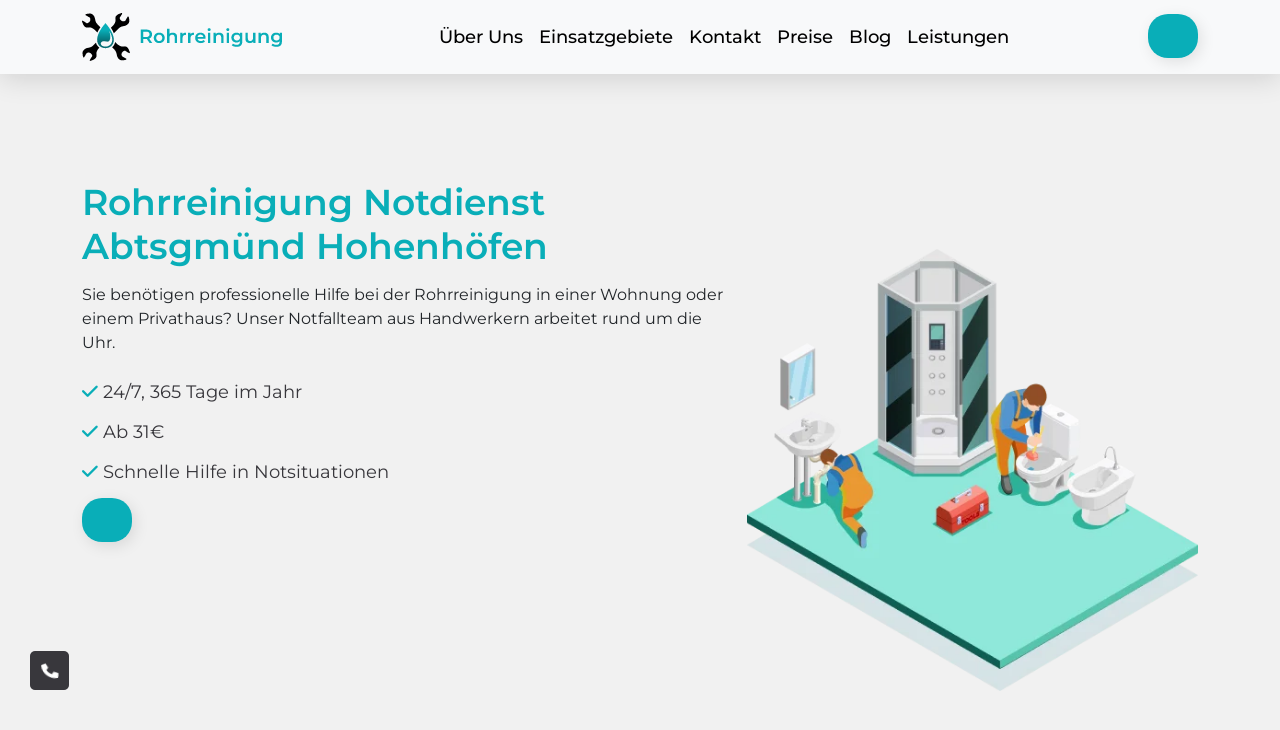

--- FILE ---
content_type: text/html; charset=UTF-8
request_url: https://rohrreinigung-schnell24.de/b-w/abtsgmuend-6764/hohenhoefen-6807/
body_size: 17978
content:
<!doctype html>
<html lang="DE-de">
<head>
	<meta charset="UTF-8">
	<meta name="viewport" content="width=device-width, initial-scale=1">
	<link rel="profile" href="https://gmpg.org/xfn/11">
	<link href="https://use.fontawesome.com/releases/v5.6.1/css/all.css" rel="stylesheet">
    <link rel="apple-touch-icon" sizes="180x180" href="https://rohrreinigung-schnell24.de/wp-content/themes/rohrreinigung-schnell24/assets/img/favicon/apple-touch-icon.png">
    <link rel="icon" type="image/png" sizes="32x32" href="https://rohrreinigung-schnell24.de/wp-content/themes/rohrreinigung-schnell24/assets/img/favicon/favicon-32x32.png">
    <link rel="icon" type="image/png" sizes="16x16" href="https://rohrreinigung-schnell24.de/wp-content/themes/rohrreinigung-schnell24/assets/img/favicon/favicon-16x16.png">
    <link rel="manifest" href="https://rohrreinigung-schnell24.de/wp-content/themes/rohrreinigung-schnell24/assets/img/favicon/site.webmanifest">
    <link rel="mask-icon" href="https://rohrreinigung-schnell24.de/wp-content/themes/rohrreinigung-schnell24/assets/img/favicon/safari-pinned-tab.svg" color="#5bbad5">
	    <meta name="msapplication-TileColor" content="#da532c">
    <meta name="theme-color" content="#ffffff">
    <title>Rohrreinigung Abtsgmünd Hohenhöfen 🔧 24h Notdienst Service mit Abflussreinigung</title>
<meta name='robots' content='max-image-preview:large' />
<link rel='preload' as='script' href='https://rohrreinigung-schnell24.de/wp-content/cache/asset-cleanup/js/body-837618e07b0f798b055dff9985070c248652d734.js' data-wpacu-preload-js='1'>



<meta name="description"  content="Rohrreinigung Notdienst Abtsgmünd Hohenhöfen in der Nähe ✅ 20 Minuten vor Ort ✅ 24/7 Abflussreinigung Service" />

<script type="application/ld+json" class="aioseop-schema">{"@context":"https://schema.org","@graph":[{"@type":"Organization","@id":"https://rohrreinigung-schnell24.de/#organization","url":"https://rohrreinigung-schnell24.de/","name":"rohrreinigung-schnell24","sameAs":[]},{"@type":"WebSite","@id":"https://rohrreinigung-schnell24.de/#website","url":"https://rohrreinigung-schnell24.de/","name":"rohrreinigung-schnell24","publisher":{"@id":"https://rohrreinigung-schnell24.de/#organization"},"potentialAction":{"@type":"SearchAction","target":"https://rohrreinigung-schnell24.de/?s={search_term_string}","query-input":"required name=search_term_string"}},{"@type":"WebPage","@id":"https://rohrreinigung-schnell24.de/b-w/abtsgmuend-6764/hohenhoefen-6807/#webpage","url":"https://rohrreinigung-schnell24.de/b-w/abtsgmuend-6764/hohenhoefen-6807/","inLanguage":"en-US","name":"Rohrreinigung Notdienst Abtsgm&uuml;nd Hohenh&ouml;fen","isPartOf":{"@id":"https://rohrreinigung-schnell24.de/#website"},"breadcrumb":{"@id":"https://rohrreinigung-schnell24.de/b-w/abtsgmuend-6764/hohenhoefen-6807/#breadcrumblist"},"description":"Rohrreinigung Notdienst Abtsgm&uuml;nd Hohenh&ouml;fen in der N&auml;he ✅ 20 Minuten vor Ort ✅ 24/7 Abflussreinigung Service","datePublished":"2022-04-10T13:53:49+00:00","dateModified":"2022-04-10T13:53:49+00:00"},{"@type":"BreadcrumbList","@id":"https://rohrreinigung-schnell24.de/b-w/abtsgmuend-6764/hohenhoefen-6807/#breadcrumblist","itemListElement":[{"@type":"ListItem","position":"1","item":{"@type":"WebPage","@id":"https://rohrreinigung-schnell24.de/","url":"https://rohrreinigung-schnell24.de/","name":"rohrreinigung-schnell24"}},{"@type":"ListItem","position":"2","item":{"@type":"WebPage","@id":"https://rohrreinigung-schnell24.de/b-w/abtsgmuend-6764/hohenhoefen-6807/","url":"https://rohrreinigung-schnell24.de/b-w/abtsgmuend-6764/hohenhoefen-6807/","name":"Rohrreinigung Notdienst Abtsgm&uuml;nd Hohenh&ouml;fen"}}]}]}</script>
<link rel="canonical" href="https://rohrreinigung-schnell24.de/b-w/abtsgmuend-6764/hohenhoefen-6807/" />

<link rel='dns-prefetch' href='//cdnjs.cloudflare.com' />
<style id='wp-img-auto-sizes-contain-inline-css'>img:is([sizes=auto i],[sizes^="auto," i]){contain-intrinsic-size:3000px 1500px}</style>
<style id='classic-theme-styles-inline-css'>/*! This file is auto-generated */
.wp-block-button__link{color:#fff;background-color:#32373c;border-radius:9999px;box-shadow:none;text-decoration:none;padding:calc(.667em + 2px) calc(1.333em + 2px);font-size:1.125em}.wp-block-file__button{background:#32373c;color:#fff;text-decoration:none}</style>
<link rel='stylesheet' id='wpacu-combined-css-head-1' href='https://rohrreinigung-schnell24.de/wp-content/cache/asset-cleanup/css/head-58d0b9d7f5dc03edc2a35dcfe2df2cfbac7072b2.css' type='text/css' media='all' />

<link rel='stylesheet' id='font-awesome-css' href='https://cdnjs.cloudflare.com/ajax/libs/font-awesome/6.0.0/css/all.min.css?ver=1.0.0' media='all' />
<style   data-wpacu-inline-css-file='1'>
/*!/wp-content/themes/rohrreinigung-schnell24/assets/slick/slick.css*/.slick-slider{position:relative;display:block;box-sizing:border-box;-webkit-user-select:none;-moz-user-select:none;-ms-user-select:none;user-select:none;-webkit-touch-callout:none;-khtml-user-select:none;-ms-touch-action:pan-y;touch-action:pan-y;-webkit-tap-highlight-color:transparent}.slick-list{position:relative;display:block;overflow:hidden;margin:0;padding:0}.slick-list:focus{outline:none}.slick-list.dragging{cursor:pointer}.slick-slider .slick-track,.slick-slider .slick-list{-webkit-transform:translate3d(0,0,0);-moz-transform:translate3d(0,0,0);-ms-transform:translate3d(0,0,0);-o-transform:translate3d(0,0,0);transform:translate3d(0,0,0)}.slick-track{position:relative;top:0;left:0;display:block;margin-left:auto;margin-right:auto}.slick-track:before,.slick-track:after{display:table;content:''}.slick-track:after{clear:both}.slick-loading .slick-track{visibility:hidden}.slick-slide{display:none;float:left;height:100%;min-height:1px}[dir='rtl'] .slick-slide{float:right}.slick-slide img{display:block}.slick-slide.slick-loading img{display:none}.slick-slide.dragging img{pointer-events:none}.slick-initialized .slick-slide{display:block}.slick-loading .slick-slide{visibility:hidden}.slick-vertical .slick-slide{display:block;height:auto;border:1px solid transparent}.slick-arrow.slick-hidden{display:none}
</style>


<script id="wp-api-request-js-extra">var wpApiSettings={"root":"https://rohrreinigung-schnell24.de/wp-json/","nonce":"4c4b2801aa","versionString":"wp/v2/"}</script>
<script id="alfa-tools-js-extra">var REST_API_data={"root":"https://rohrreinigung-schnell24.de/wp-json/","nonce":"7a7d4eaff8"}</script>
<script id='wpacu-combined-js-head-group-1' src='https://rohrreinigung-schnell24.de/wp-content/cache/asset-cleanup/js/head-ba639c2cfe6ac10644cf2e0de8b18d445db04c4a.js'></script>
	
<script>(function(w,d,s,l,i){w[l]=w[l]||[];w[l].push({'gtm.start':new Date().getTime(),event:'gtm.js'});var f=d.getElementsByTagName(s)[0],j=d.createElement(s),dl=l!='dataLayer'?'&l='+l:'';j.async=!0;j.src='https://www.googletagmanager.com/gtm.js?id='+i+dl;f.parentNode.insertBefore(j,f)})(window,document,'script','dataLayer','GTM-TMZPJP5')</script>

<style id='global-styles-inline-css'>:root{--wp--preset--aspect-ratio--square:1;--wp--preset--aspect-ratio--4-3:4/3;--wp--preset--aspect-ratio--3-4:3/4;--wp--preset--aspect-ratio--3-2:3/2;--wp--preset--aspect-ratio--2-3:2/3;--wp--preset--aspect-ratio--16-9:16/9;--wp--preset--aspect-ratio--9-16:9/16;--wp--preset--color--black:#000000;--wp--preset--color--cyan-bluish-gray:#abb8c3;--wp--preset--color--white:#ffffff;--wp--preset--color--pale-pink:#f78da7;--wp--preset--color--vivid-red:#cf2e2e;--wp--preset--color--luminous-vivid-orange:#ff6900;--wp--preset--color--luminous-vivid-amber:#fcb900;--wp--preset--color--light-green-cyan:#7bdcb5;--wp--preset--color--vivid-green-cyan:#00d084;--wp--preset--color--pale-cyan-blue:#8ed1fc;--wp--preset--color--vivid-cyan-blue:#0693e3;--wp--preset--color--vivid-purple:#9b51e0;--wp--preset--gradient--vivid-cyan-blue-to-vivid-purple:linear-gradient(135deg,rgb(6,147,227) 0%,rgb(155,81,224) 100%);--wp--preset--gradient--light-green-cyan-to-vivid-green-cyan:linear-gradient(135deg,rgb(122,220,180) 0%,rgb(0,208,130) 100%);--wp--preset--gradient--luminous-vivid-amber-to-luminous-vivid-orange:linear-gradient(135deg,rgb(252,185,0) 0%,rgb(255,105,0) 100%);--wp--preset--gradient--luminous-vivid-orange-to-vivid-red:linear-gradient(135deg,rgb(255,105,0) 0%,rgb(207,46,46) 100%);--wp--preset--gradient--very-light-gray-to-cyan-bluish-gray:linear-gradient(135deg,rgb(238,238,238) 0%,rgb(169,184,195) 100%);--wp--preset--gradient--cool-to-warm-spectrum:linear-gradient(135deg,rgb(74,234,220) 0%,rgb(151,120,209) 20%,rgb(207,42,186) 40%,rgb(238,44,130) 60%,rgb(251,105,98) 80%,rgb(254,248,76) 100%);--wp--preset--gradient--blush-light-purple:linear-gradient(135deg,rgb(255,206,236) 0%,rgb(152,150,240) 100%);--wp--preset--gradient--blush-bordeaux:linear-gradient(135deg,rgb(254,205,165) 0%,rgb(254,45,45) 50%,rgb(107,0,62) 100%);--wp--preset--gradient--luminous-dusk:linear-gradient(135deg,rgb(255,203,112) 0%,rgb(199,81,192) 50%,rgb(65,88,208) 100%);--wp--preset--gradient--pale-ocean:linear-gradient(135deg,rgb(255,245,203) 0%,rgb(182,227,212) 50%,rgb(51,167,181) 100%);--wp--preset--gradient--electric-grass:linear-gradient(135deg,rgb(202,248,128) 0%,rgb(113,206,126) 100%);--wp--preset--gradient--midnight:linear-gradient(135deg,rgb(2,3,129) 0%,rgb(40,116,252) 100%);--wp--preset--font-size--small:13px;--wp--preset--font-size--medium:20px;--wp--preset--font-size--large:36px;--wp--preset--font-size--x-large:42px;--wp--preset--spacing--20:0.44rem;--wp--preset--spacing--30:0.67rem;--wp--preset--spacing--40:1rem;--wp--preset--spacing--50:1.5rem;--wp--preset--spacing--60:2.25rem;--wp--preset--spacing--70:3.38rem;--wp--preset--spacing--80:5.06rem;--wp--preset--shadow--natural:6px 6px 9px rgba(0, 0, 0, 0.2);--wp--preset--shadow--deep:12px 12px 50px rgba(0, 0, 0, 0.4);--wp--preset--shadow--sharp:6px 6px 0px rgba(0, 0, 0, 0.2);--wp--preset--shadow--outlined:6px 6px 0px -3px rgb(255, 255, 255), 6px 6px rgb(0, 0, 0);--wp--preset--shadow--crisp:6px 6px 0px rgb(0, 0, 0)}:where(.is-layout-flex){gap:.5em}:where(.is-layout-grid){gap:.5em}body .is-layout-flex{display:flex}.is-layout-flex{flex-wrap:wrap;align-items:center}.is-layout-flex>:is(*,div){margin:0}body .is-layout-grid{display:grid}.is-layout-grid>:is(*,div){margin:0}:where(.wp-block-columns.is-layout-flex){gap:2em}:where(.wp-block-columns.is-layout-grid){gap:2em}:where(.wp-block-post-template.is-layout-flex){gap:1.25em}:where(.wp-block-post-template.is-layout-grid){gap:1.25em}.has-black-color{color:var(--wp--preset--color--black)!important}.has-cyan-bluish-gray-color{color:var(--wp--preset--color--cyan-bluish-gray)!important}.has-white-color{color:var(--wp--preset--color--white)!important}.has-pale-pink-color{color:var(--wp--preset--color--pale-pink)!important}.has-vivid-red-color{color:var(--wp--preset--color--vivid-red)!important}.has-luminous-vivid-orange-color{color:var(--wp--preset--color--luminous-vivid-orange)!important}.has-luminous-vivid-amber-color{color:var(--wp--preset--color--luminous-vivid-amber)!important}.has-light-green-cyan-color{color:var(--wp--preset--color--light-green-cyan)!important}.has-vivid-green-cyan-color{color:var(--wp--preset--color--vivid-green-cyan)!important}.has-pale-cyan-blue-color{color:var(--wp--preset--color--pale-cyan-blue)!important}.has-vivid-cyan-blue-color{color:var(--wp--preset--color--vivid-cyan-blue)!important}.has-vivid-purple-color{color:var(--wp--preset--color--vivid-purple)!important}.has-black-background-color{background-color:var(--wp--preset--color--black)!important}.has-cyan-bluish-gray-background-color{background-color:var(--wp--preset--color--cyan-bluish-gray)!important}.has-white-background-color{background-color:var(--wp--preset--color--white)!important}.has-pale-pink-background-color{background-color:var(--wp--preset--color--pale-pink)!important}.has-vivid-red-background-color{background-color:var(--wp--preset--color--vivid-red)!important}.has-luminous-vivid-orange-background-color{background-color:var(--wp--preset--color--luminous-vivid-orange)!important}.has-luminous-vivid-amber-background-color{background-color:var(--wp--preset--color--luminous-vivid-amber)!important}.has-light-green-cyan-background-color{background-color:var(--wp--preset--color--light-green-cyan)!important}.has-vivid-green-cyan-background-color{background-color:var(--wp--preset--color--vivid-green-cyan)!important}.has-pale-cyan-blue-background-color{background-color:var(--wp--preset--color--pale-cyan-blue)!important}.has-vivid-cyan-blue-background-color{background-color:var(--wp--preset--color--vivid-cyan-blue)!important}.has-vivid-purple-background-color{background-color:var(--wp--preset--color--vivid-purple)!important}.has-black-border-color{border-color:var(--wp--preset--color--black)!important}.has-cyan-bluish-gray-border-color{border-color:var(--wp--preset--color--cyan-bluish-gray)!important}.has-white-border-color{border-color:var(--wp--preset--color--white)!important}.has-pale-pink-border-color{border-color:var(--wp--preset--color--pale-pink)!important}.has-vivid-red-border-color{border-color:var(--wp--preset--color--vivid-red)!important}.has-luminous-vivid-orange-border-color{border-color:var(--wp--preset--color--luminous-vivid-orange)!important}.has-luminous-vivid-amber-border-color{border-color:var(--wp--preset--color--luminous-vivid-amber)!important}.has-light-green-cyan-border-color{border-color:var(--wp--preset--color--light-green-cyan)!important}.has-vivid-green-cyan-border-color{border-color:var(--wp--preset--color--vivid-green-cyan)!important}.has-pale-cyan-blue-border-color{border-color:var(--wp--preset--color--pale-cyan-blue)!important}.has-vivid-cyan-blue-border-color{border-color:var(--wp--preset--color--vivid-cyan-blue)!important}.has-vivid-purple-border-color{border-color:var(--wp--preset--color--vivid-purple)!important}.has-vivid-cyan-blue-to-vivid-purple-gradient-background{background:var(--wp--preset--gradient--vivid-cyan-blue-to-vivid-purple)!important}.has-light-green-cyan-to-vivid-green-cyan-gradient-background{background:var(--wp--preset--gradient--light-green-cyan-to-vivid-green-cyan)!important}.has-luminous-vivid-amber-to-luminous-vivid-orange-gradient-background{background:var(--wp--preset--gradient--luminous-vivid-amber-to-luminous-vivid-orange)!important}.has-luminous-vivid-orange-to-vivid-red-gradient-background{background:var(--wp--preset--gradient--luminous-vivid-orange-to-vivid-red)!important}.has-very-light-gray-to-cyan-bluish-gray-gradient-background{background:var(--wp--preset--gradient--very-light-gray-to-cyan-bluish-gray)!important}.has-cool-to-warm-spectrum-gradient-background{background:var(--wp--preset--gradient--cool-to-warm-spectrum)!important}.has-blush-light-purple-gradient-background{background:var(--wp--preset--gradient--blush-light-purple)!important}.has-blush-bordeaux-gradient-background{background:var(--wp--preset--gradient--blush-bordeaux)!important}.has-luminous-dusk-gradient-background{background:var(--wp--preset--gradient--luminous-dusk)!important}.has-pale-ocean-gradient-background{background:var(--wp--preset--gradient--pale-ocean)!important}.has-electric-grass-gradient-background{background:var(--wp--preset--gradient--electric-grass)!important}.has-midnight-gradient-background{background:var(--wp--preset--gradient--midnight)!important}.has-small-font-size{font-size:var(--wp--preset--font-size--small)!important}.has-medium-font-size{font-size:var(--wp--preset--font-size--medium)!important}.has-large-font-size{font-size:var(--wp--preset--font-size--large)!important}.has-x-large-font-size{font-size:var(--wp--preset--font-size--x-large)!important}</style>
</head>

<body class="wp-singular page-template page-template-templates page-template-district page-template-templatesdistrict-php page page-id-83 wp-theme-rohrreinigung-schnell24">
	
<noscript><iframe src="https://www.googletagmanager.com/ns.html?id=GTM-TMZPJP5"
height="0" width="0" style="display:none;visibility:hidden"></iframe></noscript>

<div class="arrow">
	<a href="#" title="Back to Top"><span class="fas fa-angle-up"></span></a>
</div>
<div class="callback">
	<a href="#" class="phone-button"><span class="fa fa-phone"></span></a>
</div>
<div id="page" class="site">
    <header>
        <nav class="navbar navbar-expand-lg navbar-light bg-light">
            <div class="container">
                <a class="navbar-brand" href="https://rohrreinigung-schnell24.de">
                    <div class="logo">
                        <img src="https://rohrreinigung-schnell24.de/wp-content/themes/rohrreinigung-schnell24/assets/img/logo.svg" alt="site logo" width="202" height="48">
                    </div>
                </a>
                <button class="navbar-toggler" type="button" data-bs-toggle="collapse"
                        data-bs-target="#navbarSupportedContent"
                        aria-controls="navbarSupportedContent" aria-expanded="false" aria-label="Toggle navigation">
                    <span class="navbar-toggler-icon"></span>
                </button>
                <div class="collapse navbar-collapse" id="navbarSupportedContent">
                    <ul class="navbar-nav me-auto mb-2 mb-lg-0">
                        <li class="nav-item">
                            <a class="nav-link" href="https://rohrreinigung-schnell24.de/#uber-uns">Über Uns</a>
                        </li>

                        <li class="nav-item">
                            <a class="nav-link" href="https://rohrreinigung-schnell24.de/einsatzgebiete/">Einsatzgebiete</a>
                        </li>
                        <li class="nav-item">
                            <a class="nav-link" href="https://rohrreinigung-schnell24.de/kontakt/">Kontakt</a>
                        </li>
						<li class="nav-item">
                            <a class="nav-link" href="https://rohrreinigung-schnell24.de/preise/">Preise</a>
                        </li>
                        <li class="nav-item">
                            <a class="nav-link" href="https://rohrreinigung-schnell24.de/blog/">Blog</a>
                        </li>
                        <li class="nav-item">
                            <a class="nav-link" href="https://rohrreinigung-schnell24.de/leistungen/">Leistungen</a>
                        </li>
                    </ul>
                    <div>
                        <a href="#" class="nav-link-phone-main phone-button"><span class="phone-button__number"></span></a>
                    </div>
                </div>
            </div>
        </nav>
    </header>

    <main>
        <section>
            <div class="preview">
                <div class="container">
                    <div class="row">
                        <div class="col-lg-7">
                            <h1 class="green">Rohrreinigung Notdienst Abtsgmünd Hohenhöfen</h1>
                            <p>Sie benötigen professionelle Hilfe bei der Rohrreinigung in einer Wohnung oder einem
                                Privathaus? Unser Notfallteam aus Handwerkern arbeitet rund um die Uhr.
                            </p>

                            <div class="preview-list">
                                <p>
                                    <i class="fas fa-check"></i>
                                    24/7, 365 Tage im Jahr
                                </p>
                                <p>
                                    <i class="fas fa-check"></i>
                                    Ab 31€
                                </p>
                                <p>
                                    <i class="fas fa-check"></i>
                                    Schnelle Hilfe in Notsituationen
                                </p>
                            </div>

                            <a href="#" class="nav-link-phone-main phone-button"><span class="phone-button__number"></span></a>

                        </div>
                        <div class="col-lg-5">
                            <img class="img-preview" alt="picture"
                                 src="https://rohrreinigung-schnell24.de/wp-content/themes/rohrreinigung-schnell24/assets/img/rohrreinigung-24h.webp" width="490" height="480">
                        </div>
                    </div>
                </div>
            </div>
        </section>
        <section class="seo-text">
            <div class="container">
                                    <div class="breadcrumbs">
                        <ul itemscope itemtype="https://schema.org/BreadcrumbList">
                            <li itemprop="itemListElement" itemscope itemtype="https://schema.org/ListItem">
                                <a href="https://rohrreinigung-schnell24.de" title="Startseite" itemprop="item">
                                    <span itemprop="name">Startseite</span>
                                    <meta itemprop="position" content="0">
                                </a></li>
                            <li itemprop="itemListElement" itemscope itemtype="https://schema.org/ListItem">
                                <a href="https://rohrreinigung-schnell24.de/einsatzgebiete/" title="Einsatzgebiete"
                                   itemprop="item">
                                    <span itemprop="name">Einsatzgebiete</span>
                                    <meta itemprop="position" content="1">
                                </a></li>
                                                            <li itemprop="itemListElement" itemscope itemtype="https://schema.org/ListItem">
                                    <a href="https://rohrreinigung-schnell24.de/einsatzgebiete/baden-wuerttemberg/" title="Baden-Württemberg"
                                       itemprop="item">
                                        <span itemprop="name">Baden-Württemberg</span>
                                        <meta itemprop="position" content="2">
                                    </a></li>
                                                            <li itemprop="itemListElement" itemscope itemtype="https://schema.org/ListItem">
						<span title="Abtsgmünd Hohenhöfen"
                              itemprop="item">
							<span itemprop="name">Abtsgmünd Hohenhöfen</span>
							<meta itemprop="position" content="3">
						</span></li>
                        </ul>
                    </div>
                                </h2><h2>Schnelle und zuverlässige Rohrreinigung rund um die Uhr</h2>
<p>Mit unserem professionellen Rohrreinigungsservice können Sie sich jederzeit auf schnelle und zuverlässige Hilfe verlassen. Egal, ob Sie ein verstopftes Rohr in Ihrem Haus, Ihrer Wohnung oder Ihrem Büro haben, wir stehen Ihnen rund um die Uhr zur Verfügung, um das Problem schnell und effizient zu lösen.</p>
<h3>Unser Leistungsangebot</h3>
<ul>
<li>Rohrreinigung</li>
<li>Kanalreinigung</li>
<li>Abflussreinigung</li>
<li>Toilettenreinigung</li>
<li>Rohrsanierung</li>
<li>Kanalsanierung</li>
</ul>
<p>Unser erfahrenes Team von Fachleuten verwendet die neuesten Werkzeuge und Technologien, um Ihre Rohre schnell und effektiv zu reinigen. Wir sind bestrebt, Ihnen den bestmöglichen Service zu bieten und können jedes Problem lösen, das Sie mit Ihrem Abwasser- oder Rohrsystem haben.</p>
<h3>Warum Sie uns wählen sollten</h3>
<ol>
<li>24/7 Verfügbarkeit: Wir sind rund um die Uhr für Sie da, um Ihnen bei Problemen mit Ihrem Rohrsystem zu helfen.</li>
<li>Schnelle Hilfe: Wir reagieren schnell auf Notfälle und sind in der Regel innerhalb von 30 Minuten bei Ihnen vor Ort.</li>
<li>Erfahrenes Team: Unsere Fachleute haben Jahre an Erfahrung in der Rohrreinigung und wissen, wie sie jedes Problem lösen können.</li>
<li>Zuverlässigkeit: Wir sind stolz darauf, unseren Kunden stets einen zuverlässigen und professionellen Service zu bieten.</li>
<li>Konkurrenzfähige Preise: Wir bieten erschwingliche Preise für unsere Dienstleistungen und sind immer transparent bei unseren Kosten.</li>
</ol>
<p>Kontaktieren Sie uns noch heute, um weitere Informationen über unsere Rohrreinigungsdienste zu erhalten oder um einen Termin zu vereinbaren.</p>
</h2><h2>Unsere Technologien und Werkzeuge</h2>
<p>Wir nutzen nur die neuesten und leistungsfähigsten Werkzeuge und Technologien, um jedes Rohrproblem zu lösen. Wir sind stolz darauf, unseren Kunden professionelle Dienstleistungen und eine schnelle Lösung zu bieten. </p>
<h3>Unsere Werkzeuge:</h3>
<ul>
<li>Hochdruckspülungen: Wir verwenden Hochdruckspülungssysteme mit hohen Wasserdrücken, um Rohrverstopfungen zu lösen.</li>
<li>Kamera-Inspektion: Wir setzen modernste Kameratechnologie ein, um Rohrprobleme schnell und effektiv zu diagnostizieren und zu lösen.</li>
<li>Rohrreinigungswellen: Wir nutzen Rohrreinigungswellen, um hartnäckige Blockaden in Rohren aufzulösen und zu entfernen.</li>
</ul>
<h3>Unsere Technologien:</h3>
<ul>
<li>Elektronische Geräte zur Diagnose von Rohrproblemen: Wir verwenden Elektronik zur Identifizierung von Verstopfungen und Kanalschäden.</li>
<li>Roboter zur Rohrreinigung: Wir nutzen Roboter, um Rohre gründlich zu reinigen und zu inspizieren. </li>
<li>Nanobeschichtungen: Wir verwenden Nanobeschichtungen, um Rohre von innen zu schützen und die Lebensdauer von Rohren zu verlängern.</li>
</ul>
<p>Mit diesen hochmodernen Werkzeugen und Technologien können wir Ihnen eine schnelle und effektive Lösung für Ihr Rohrproblem bieten.</p>
<h3>Unsere Zufriedenheitsgarantie</h3>
<p>Wir sind stolz auf unseren hervorragenden Kundenservice und unsere professionellen Dienstleistungen. Wir bieten unseren Kunden eine Zufriedenheitsgarantie, damit Sie sich auf uns verlassen können:</p>
<ul>
<li> Wenn Sie mit unserem Service nicht zufrieden sind, werden wir den Service oder die Reparatur kostenlos wiederholen oder Ihnen eine volle Rückerstattung des Betrags ausstellen.</li>
<li>Wir sind stets bemüht, unseren Kunden den bestmöglichen Service und die bestmögliche Erfahrung mit unserem Unternehmen zu bieten.</li>
</ul>
<p>Zögern Sie nicht, uns zu kontaktieren, wenn Sie Fragen zu unserem Service haben oder eine Rohr- oder Kanalreinigung benötigen. Wir freuen uns darauf, Ihnen zu helfen und Ihre Rohrprobleme schnell und effektiv zu lösen.</p>
</h2><img src="https://rohrreinigung-schnell24.de/wp-content/themes/rohrreinigung-schnell24/assets/img/rnd-all/alfacorp_A_uniformed_plumber_holds_a_new_faucet_in_an_aesthetic_13e33edd-df83-4517-8997-0f803643ff0d.webp" alt="image" class="text-rnd-img" loading="lazy"><h2>Professionelle Rohrreinigung für Ihre Zufriedenheit</h2>
<p>Wenn Sie eine schnelle und zuverlässige Rohrreinigung benötigen, sind wir für Sie da! Unser erfahrenes Team steht Ihnen rund um die Uhr zur Verfügung, damit Sie jederzeit auf saubere und einwandfreie Rohre vertrauen können. </p>
<h3>Warum ist eine regelmäßige Rohrreinigung wichtig?</h3>
<p>Eine regelmäßige Rohrreinigung ist nicht nur wichtig für die Sauberkeit Ihrer Rohre, sondern auch für die Gesundheit Ihrer Familie und die Werterhaltung Ihrer Immobilie. Verstopfte und verschmutzte Rohre können zu unangenehmen Gerüchen, Rückstaus und sogar gesundheitlichen Problemen führen.</p>
<h3>Unsere Leistungen im Überblick</h3>
<ul>
<li>24-Stunden-Service</li>
<li>Rohrreinigung von Abflussrohren, Toiletten und Kanälen</li>
<li>Hochdruckreinigung und Abflussuntersuchung</li>
<li>Reparaturen und Sanierungen von beschädigten Rohren</li>
</ul>
<h3>Unser Serviceversprechen</h3>
<p>Wir garantieren Ihnen eine schnelle und qualitativ hochwertige Lösung für Ihr Rohrreinigungsproblem. Unsere geschulten Mitarbeiter arbeiten effizient und sorgfältig, um eine optimale Ergebnis zu erzielen. Darüber hinaus verwenden wir modernste Technik und Materialien, die Ihre Rohre schonen und nachhaltige Reinigungsergebnisse liefern.</p>
<h4>Kontaktieren Sie uns noch heute</h4>
<p>Zögern Sie nicht, uns bei Problemen mit Ihren Rohren zu kontaktieren. Wir sind rund um die Uhr für Sie da und bieten Ihnen einen schnellen und zuverlässigen Service zu fairen Preisen an. Vertrauen Sie auf unsere langjährige Erfahrung und lassen Sie sich von unserer Professionalität überzeugen.</p>
</h2><img src="https://rohrreinigung-schnell24.de/wp-content/themes/rohrreinigung-schnell24/assets/img/rnd-all/alfacorp_Plumber_in_uniform_in_front_of_van._Against_the_backgr_a6b191d8-3c53-44e6-b415-1a89125d6476.webp" alt="image" class="text-rnd-img" loading="lazy"><h2>Unsere Arbeitsweise</h2>
<p>Wenn Sie uns kontaktieren, werden wir zunächst mit Ihnen besprechen, welches Problem Sie haben und welche Lösungen wir Ihnen anbieten können. Wir werden dann schnellstmöglich zu Ihnen kommen, um das Problem zu untersuchen und eine genaue Diagnose zu stellen.</p>
<p>Unser erfahrenes Team wird dann die beste Methode zur Reinigung oder Sanierung Ihrer Rohre empfehlen. Wir werden Ihnen erklären, welche Werkzeuge und Technologien wir verwenden werden, um das Problem zu lösen.</p>
<p>Wenn Sie mit unserem Vorschlag einverstanden sind, werden wir umgehend mit der Arbeit beginnen. Wir halten Sie während des gesamten Prozesses auf dem Laufenden, damit Sie wissen, was wir tun und wie lange es dauern wird.</p>
<p>Nach Abschluss der Arbeit werden wir sicherstellen, dass alles ordnungsgemäß funktioniert und wir werden auch Tipps geben, wie Sie Ihr Rohrsystem in Zukunft besser pflegen können.</p>
<h3>Unsere Preise</h3>
<p>Wir verstehen, dass Rohrreinigungsdienste für viele Kunden unerwartete Kosten bedeuten können. Deshalb sind wir bestrebt, marktkonforme und faire Preise für unsere Dienstleistungen anzubieten.</p>
<p>Wir sind stolz darauf, unseren Kunden transparente Preise zu bieten. Sie wissen immer, wie viel Sie bezahlen werden, bevor wir mit der Arbeit beginnen.</p>
<p>Bitte kontaktieren Sie uns für ein Angebot oder besprechen Sie unsere Preise, wenn Sie Fragen haben.</p>
<h3>Unsere Kunden</h3>
<p>Unser Rohrreinigungsservice ist für alle Kunden geeignet, einschließlich Privatkunden, Unternehmen, Wohnungsunternehmen, Hausverwaltungen und öffentlichen Einrichtungen.</p>
<p>Wir können jedes Problem lösen, unabhängig von seiner Größe oder Schwierigkeit. Von kleinen Verstopfungen in der Küche bis hin zu umfangreichen Kanalsanierungen für Unternehmen und öffentliche Einrichtungen können Sie sich auf uns verlassen, um das Problem schnell und effektiv zu lösen.</p>
<p>Kontaktieren Sie uns noch heute, um Hilfe bei Ihrem Rohr- oder Abwassersystem zu erhalten.</p>
            </div>
        </section>
        <section>
            <div class="container">
                <div class="linking-icons-area">
                    <div class="row justify-between">
                        <div class="col-lg-3 col-md-6 col-sm-12">
                            <div class="linking-icons-area-item">
                                <div class="linking-icons-area-item-icon">
                                    <img alt="img" src="https://rohrreinigung-schnell24.de/wp-content/themes/rohrreinigung-schnell24/assets/img/doc.png" width="63" height="63" loading="lazy">
                                </div>
                                <h3>Faire Preisgarantie</h3>
                                <p class="linking-icons-area-item-text">
                                    Wir garantieren transparente Preise für alle durchgeführten Arbeiten
                                </p>
                            </div>
                        </div>

                        <div class="col-lg-3 col-md-6 col-sm-12">
                            <div class="linking-icons-area-item">
                                <div class="linking-icons-area-item-icon">
                                    <img alt="img" src="https://rohrreinigung-schnell24.de/wp-content/themes/rohrreinigung-schnell24/assets/img/money.png" width="63" height="63" loading="lazy">
                                </div>

                                <h3>860+ zufriedene Kunden</h3>

                                <p class="linking-icons-area-item-text">
                                    Seit 14 Jahren helfen wir Menschen bei der Rohrreinigung
                                </p>
                            </div>
                        </div>

                        <div class="col-lg-3 col-md-6 col-sm-12">
                            <div class="linking-icons-area-item">
                                <div class="linking-icons-area-item-icon">
                                    <img src="https://rohrreinigung-schnell24.de/wp-content/themes/rohrreinigung-schnell24/assets/img/time.png" alt="img" width="63" height="63" loading="lazy">
                                </div>

                                <h3>Ankunft in 20 Minuten</h3>

                                <p class="linking-icons-area-item-text">
                                    Wir gehen sofort zum Ort und beginnen mit der Inspektion
                                </p>
                            </div>
                        </div>

                        <div class="col-lg-3 col-md-6 col-sm-12">
                            <div class="linking-icons-area-item">
                                <div class="linking-icons-area-item-icon">
                                    <img src="https://rohrreinigung-schnell24.de/wp-content/themes/rohrreinigung-schnell24/assets/img/save.png" alt="img" width="63" height="63" loading="lazy">
                                </div>

                                <h3>Breite Abdeckung</h3>

                                <p class="linking-icons-area-item-text">
                                    Wir arbeiten in allen größeren Städten Deutschlands, rufen Sie jetzt an!
                                </p>
                            </div>
                        </div>

                    </div>
                    <div id="uber-uns"></div>
                </div>
            </div>

        </section>

        <section>
            <div class="container">
                <div class="row">
                    <div class="col-lg-6">
                        <p class="green">Warum uns wählen</p>
                        <h2>Rohrreinigung Notdienst immer für Sie da</h2>
                        <p class="choose-text">Wir bieten die folgenden Arten von Dienstleistungen an: Kanalreinigung,
                            Abflussreinigung, Kanalsanierung. Wir helfen auch bei Verstopfungen in Toilette, Bad oder
                            Waschbecken.
                        </p>

                        <div class="choose-images">
                            <div class="choose-images-item">
                                <div>
                                    <img class="choose-img" alt="img"
                                         src="https://rohrreinigung-schnell24.de/wp-content/themes/rohrreinigung-schnell24/assets/img/toilet.png" width="70" height="70" loading="lazy">
                                </div>

                                <div class="choose-images-item-info">
                                    <h3 class="choose-images-item-title">Rohrreinigung Notdienst</h3>
                                    <p class="choose-images-item-desc">
                                        Warten Sie nicht, bis das Rohr verstopft ist oder den Abwasserkanal durchbricht,
                                        rufen Sie im Voraus einen Spezialisten an.
                                    </p>
                                </div>
                            </div>

                            <div class="choose-images-item">
                                <div>
                                    <img class="choose-img" alt="img"
                                         src="https://rohrreinigung-schnell24.de/wp-content/themes/rohrreinigung-schnell24/assets/img/bath.png" width="70" height="70" loading="lazy">
                                </div>

                                <div class="choose-images-item-info">
                                    <h3 class="choose-images-item-title">24/7 Notfalldienst</h3>
                                    <p class="choose-images-item-desc">
                                        Rufen Sie uns jederzeit an – Experten sind jede Minute für Sie da und machen sich an
                                        die Arbeit.
                                    </p>
                                </div>
                            </div>
                        </div>

                    </div>
                    <div class="col-lg-6">
                        <img class="img-man" alt="rohrreinigung service 24"
                             src="https://rohrreinigung-schnell24.de/wp-content/themes/rohrreinigung-schnell24/assets/img/rohrreinigung-service-24.webp" width="636" height="544" loading="lazy">
                    </div>
                </div>
            </div>
        </section>

        <section>
            <div class="feedback">
                <div class="container feedback-inner">
                    <div class="row">
                        <div class="col-xs-4 col-sm-12 col-lg-8">
                            <h2 class="feedback-title">Haben Sie Fragen zum Thema Rohrreinigung?</h2>
                            <h2 class="feedback-description">Wir beantworten alle Ihre Fragen, rufen Sie jetzt an!</h2>
                        </div>

                        <div class="feedback-link col-xs-4 col-sm-12 col-lg-4">
                            <a href="#" class="phone-button"><span class="phone-button__number"></span></a>
                        </div>
                    </div>

                </div>
            </div>
        </section>
        <section>
            <div class="carts">
                <div class="container">

                    <p class="green text-center">
                        Arten von Dienstleistungen
                    </p>

                    <h2 class="carts-h2 text-center">
                        Wir helfen mit
                    </h2>

                    <div class="row">
                        <div class="col-lg-4">
                            <div class="cart-item">
                                <img class="cart-item-img" alt="img"
                                     src="https://rohrreinigung-schnell24.de/wp-content/themes/rohrreinigung-schnell24/assets/img/minibath.png" width="57" height="68" loading="lazy">

                                <div class="cart-item-title">Rohrreinigung</div>
                            </div>
                        </div>

                        <div class="col-lg-4">
                            <div class="cart-item">
                                <img class="cart-item-img" alt="img"
                                     src="https://rohrreinigung-schnell24.de/wp-content/themes/rohrreinigung-schnell24/assets/img/bathcarts.png" width="70" height="68" loading="lazy">

                                <div class="cart-item-title">Kanalreinigung</div>
                            </div>
                        </div>

                        <div class="col-lg-4">
                            <div class="cart-item">
                                <img class="cart-item-img" alt="img"
                                     src="https://rohrreinigung-schnell24.de/wp-content/themes/rohrreinigung-schnell24/assets/img/machine.png" width="69" height="63" loading="lazy">

                                <div class="cart-item-title">Abflussreinigung</div>
                            </div>
                        </div>

                        <div class="col-lg-4">
                            <div class="cart-item">
                                <img class="cart-item-img" alt="img"
                                     src="https://rohrreinigung-schnell24.de/wp-content/themes/rohrreinigung-schnell24/assets/img/cabine.png" width="40" height="70" loading="lazy">

                                <div class="cart-item-title">Verstopfungsbeseitigung</div>
                            </div>
                        </div>

                        <div class="col-lg-4">
                            <div class="cart-item">
                                <img class="cart-item-img" alt="img"
                                     src="https://rohrreinigung-schnell24.de/wp-content/themes/rohrreinigung-schnell24/assets/img/warm.png" width="75" height="66" loading="lazy">

                                <div class="cart-item-title">Rohrsanierung</div>
                            </div>
                        </div>

                        <div class="col-lg-4">
                            <div class="cart-item">
                                <img class="cart-item-img" alt="img"
                                     src="https://rohrreinigung-schnell24.de/wp-content/themes/rohrreinigung-schnell24/assets/img/repair.png" width="69" height="61" loading="lazy">

                                <div class="cart-item-title">Renovierung</div>
                            </div>
                        </div>
                    </div>
                </div>
            </div>

        </section>
        <section>
            <div class="slider">
                <div class="container relative">

                    <p class="green text-center">Kundenbewertungen</p>

                    <h2 class="slider-title-h2 text-center">Was sie über uns sagen</h2>
                                        <div class="slider-mechanism">
                                                    <div class="slider-mechanism-item">
                                <div class="slider-info">
                                    <div class="avatar-slider">
                                        <img src="https://rohrreinigung-schnell24.de/wp-content/uploads/2023/06/Birgit-Blau-150x150.webp"
                                             alt="Birgit Blau" width="50" height="50" loading="lazy">
                                        <div>
                                            <p class="slider-info-name">Birgit Blau</p>
                                        </div>
                                    </div>
                                </div>

                                <div class="stars-container">
                                    <img src="https://rohrreinigung-schnell24.de/wp-content/themes/rohrreinigung-schnell24/assets/img/star.png" alt="star" width="33" height="33" loading="lazy">
                                    <img src="https://rohrreinigung-schnell24.de/wp-content/themes/rohrreinigung-schnell24/assets/img/star.png" alt="star" width="33" height="33" loading="lazy">
                                    <img src="https://rohrreinigung-schnell24.de/wp-content/themes/rohrreinigung-schnell24/assets/img/star.png" alt="star" width="33" height="33" loading="lazy">
                                    <img src="https://rohrreinigung-schnell24.de/wp-content/themes/rohrreinigung-schnell24/assets/img/star.png" alt="star" width="33" height="33" loading="lazy">
                                    <img src="https://rohrreinigung-schnell24.de/wp-content/themes/rohrreinigung-schnell24/assets/img/star.png" alt="star" width="33" height="33" loading="lazy">
                                </div>

                                <p>Kann ich nur empfehlen immer Top Leistung vom Team.                                </p>
                            </div>
                                                    <div class="slider-mechanism-item">
                                <div class="slider-info">
                                    <div class="avatar-slider">
                                        <img src="https://rohrreinigung-schnell24.de/wp-content/uploads/2023/06/Hella-Waltz-150x150.webp"
                                             alt="Hella Waltz" width="50" height="50" loading="lazy">
                                        <div>
                                            <p class="slider-info-name">Hella Waltz</p>
                                        </div>
                                    </div>
                                </div>

                                <div class="stars-container">
                                    <img src="https://rohrreinigung-schnell24.de/wp-content/themes/rohrreinigung-schnell24/assets/img/star.png" alt="star" width="33" height="33" loading="lazy">
                                    <img src="https://rohrreinigung-schnell24.de/wp-content/themes/rohrreinigung-schnell24/assets/img/star.png" alt="star" width="33" height="33" loading="lazy">
                                    <img src="https://rohrreinigung-schnell24.de/wp-content/themes/rohrreinigung-schnell24/assets/img/star.png" alt="star" width="33" height="33" loading="lazy">
                                    <img src="https://rohrreinigung-schnell24.de/wp-content/themes/rohrreinigung-schnell24/assets/img/star.png" alt="star" width="33" height="33" loading="lazy">
                                    <img src="https://rohrreinigung-schnell24.de/wp-content/themes/rohrreinigung-schnell24/assets/img/star.png" alt="star" width="33" height="33" loading="lazy">
                                </div>

                                <p>Danke schön für Ihre Arbeit! Ich war nach Hause gekommen, und Kanalisation funktionierte überhaupt nicht, es war schrecklich! Der Nummer habe ich auf der Webseite geguckt und den Dienst angerufen. Die Mitarbeiter haben alles in weniger als eine Stunde beseitigt! Alles war schön                                </p>
                            </div>
                                                    <div class="slider-mechanism-item">
                                <div class="slider-info">
                                    <div class="avatar-slider">
                                        <img src="https://rohrreinigung-schnell24.de/wp-content/uploads/2023/06/Leon-Junge-150x150.webp"
                                             alt="Leon Junge" width="50" height="50" loading="lazy">
                                        <div>
                                            <p class="slider-info-name">Leon Junge</p>
                                        </div>
                                    </div>
                                </div>

                                <div class="stars-container">
                                    <img src="https://rohrreinigung-schnell24.de/wp-content/themes/rohrreinigung-schnell24/assets/img/star.png" alt="star" width="33" height="33" loading="lazy">
                                    <img src="https://rohrreinigung-schnell24.de/wp-content/themes/rohrreinigung-schnell24/assets/img/star.png" alt="star" width="33" height="33" loading="lazy">
                                    <img src="https://rohrreinigung-schnell24.de/wp-content/themes/rohrreinigung-schnell24/assets/img/star.png" alt="star" width="33" height="33" loading="lazy">
                                    <img src="https://rohrreinigung-schnell24.de/wp-content/themes/rohrreinigung-schnell24/assets/img/star.png" alt="star" width="33" height="33" loading="lazy">
                                    <img src="https://rohrreinigung-schnell24.de/wp-content/themes/rohrreinigung-schnell24/assets/img/star.png" alt="star" width="33" height="33" loading="lazy">
                                </div>

                                <p>Ein sehr gutes Team. Zwei Mitarbeiter waren kurz nach dem Anruf vor Ort und konnten den Schaden beheben. Ich kann die Arbeit der Mitarbeiter als sehr professionell und sehr gewissenhaft bewerten.                                </p>
                            </div>
                                            </div>
                </div>
            </div>
        </section>
        <section>
            <div class="faq container">
                <p class="green text-center">FAQ</p>
                <h2 class="faq-title">Häufig gestellte Fragen</h2>
                <div class="acor-container flex-justy">
                    <div class="col-lg-6 col-md-12">
                        <div class="col-lg-12 faq-item">
                            <input type="radio" name="acor" id="acor1"/>
                            <label for="acor1">Was tun, wenn Ihr Spülbecken in der Küche verstopft ist?</label>
                            <div class="acor-body">
                                <p>
                                    Manchmal können Sie eine Fettverstopfung mit kochendem Wasser und Seife reinigen. Füllen
                                    Sie einen Topf oder Teekessel mit Wasser und bringen Sie es zum Kochen. Gießen Sie es
                                    dann vorsichtig direkt in den Abfluss. Immer wieder Seife mit in den Abfluss dazu
                                    gießen. Wenn das Wasser leicht abfließen kann, haben Sie die Verstopfung beseitigt und
                                    können mit den folgenden Tipps zur Wartung des Spülbeckens fortfahren. Wenn nicht, steht
                                    Ihr Blitzhilfe-Team gerne für Sie bereit.
                                </p>
                            </div>
                        </div>
                        <div class="col-lg-12 faq-item">
                            <input type="radio" name="acor" id="acor2"/>
                            <label for="acor2">Wie kann ich mit Hausmitteln meine Klo-Verstopfung lösen?</label>
                            <div class="acor-body">
                                <p>
                                    Wenn der Rohrreiniger allein nicht ausreicht, kann das Hinzufügen von heißem Wasser die
                                    Dinge in Bewegung bringen. Füllen Sie einen Eimer mit heißem Badewasser (ACHTUNG:
                                    kochendes Wasser kann dazu führen, dass eine Porzellantoilette reißt) und gießen Sie das
                                    Wasser aus Hüfthöhe in die Toilette. Die Kraft des Wassers könnte alles lösen, was die
                                    Rohrerstopfung verursacht.
                                </p>
                            </div>
                        </div>
                        <div class="col-lg-12 faq-item">
                            <input type="radio" name="acor" id="acor3"/>
                            <label for="acor3">Was kann ich bei einer Rohrverstopfung machen?</label>
                            <div class="acor-body">
                                <p>
                                    Grundsätzlich können Sie selbst versuchen, eine Rohrverstopfung zu lösen. Klassisch wird
                                    dazu eine Saugglocke verwendet. Sollte im Haushalt eine Drahtbürste vorhanden sein, kann
                                    diese ebenfalls zum Einsatz kommen. Da die wenigsten eine Spirale oder Spindel zuhause
                                    haben, kann alternativ mit Backpulver und Essig versucht werden, die Verunreinigung zu
                                    entfernen. Abzuraten ist von diversen chemischen Mitteln, die Sie in Drogerien und
                                    Supermärkten kaufen können. Funktioniert das alles nicht, nehmen Sie umgehend Kontakt
                                    mit Ihrem professionellen Rohrreiniger in der Nähe auf.
                                </p>
                            </div>
                        </div>
                    </div>

                    <div class="col-lg-6 col-md-12">
                        <div class="col-lg-12 faq-item">
                            <input type="radio" name="acor" id="acor4"/>
                            <label for="acor4">Haben Sie Notdienst?</label>
                            <div class="acor-body">
                                <p>
                                    Selbstverständlich bietet Ihnen Ihre Rohrreinigung Absolut in Berlin den Schutz,
                                    jederzeit für Sie im Einsatz zu sein. So sind wir für Sie ebenfalls im Anschluss an die
                                    regulären Öffnungszeiten nach 18:00 Uhr verfügbar. Zudem bieten wir unseren Notdienst an
                                    Sonn- und Feiertage. Insofern müssen Sie uns bei einem Rohrreinigungs-Notfall nur
                                    anrufen. Ein Profi ist anschließend umgehend bei Ihnen. Im Normalfall dauert dies
                                    maximal 45 Minuten.
                                </p>
                            </div>
                        </div>
                        <div class="col-lg-12 faq-item">
                            <input type="radio" name="acor" id="acor5"/>
                            <label for="acor5">Warum den Profi rufen, wenn ein Rohr verstopft ist?</label>
                            <div class="acor-body">
                                <p>
                                    Wenn das Wasser in Toilette, Wasch- oder Spülbecken nicht mehr abfließen will, ist
                                    schnelle Hilfe gefragt. Viele Verbraucher greifen in dieser Situation zu einem
                                    handelsüblichen Abflussreiniger. Dieser ist kostengünstig erhältlich, schnell
                                    griffbereit und verspricht vermeintlich einfache und schnelle Hilfe. Doch selbst wenn
                                    das Rohr anschließend frei ist und das Wasser wieder ungehindert abfließt, kann das
                                    Reinigungsmittel den Rohren langfristig schaden. Um teure Folgeschäden zu vermeiden,
                                    sollte deshalb frühzeitig ein Fachmann zu Rate gezogen werden. Das kann sich langfristig
                                    als kostengünstiger erweisen.
                                </p>
                            </div>
                        </div>
                        <div class="col-lg-12 faq-item">
                            <input type="radio" name="acor" id="acor6"/>
                            <label for="acor6">Mein Wasser ist braun und rostig, was ist die Ursache?</label>
                            <div class="acor-body">
                                <p>
                                    Wenn sich Korrosion und Rost in den Rohren bilden, führt dies dazu, dass braunes Wasser
                                    aus Ihrem Wasserhahn kommt. Wenn der Wasserdruck verändert wird, kann dies dazu führen,
                                    dass sich der Rost löst und durch den Wasserhahn kommt, und kann auch auf Sedimente aus
                                    der Warmwassereinheit zurückzuführen sein. Es gibt eine Schicht zwischen dem Wasser und
                                    Metall außerhalb Ihrer Warmwassereinheit. Wenn diese Schicht beeinträchtigt ist, ist
                                    auch die Qualität Ihres Wassers beeinträchtigt! Dieses Problem ist auch ein Indikator
                                    dafür, dass sich Ihre Warmwassereinheit möglicherweise dem Ende ihrer Lebensdauer
                                    nähert.
                                </p>
                            </div>
                        </div>
                    </div>
                </div>
            </div>
        </section>
    </main>

        <div class="areas-list">
            <div class="container">
                <div class="areas-list__items">
                                                <div class="areas-list__item">
                                <a href="https://rohrreinigung-schnell24.de/b-w/abtsgmuend-6764/hangendenbuch-6807/">Abtsgmünd Hangendenbuch</a>
                            </div>
                                                    <div class="areas-list__item">
                                <a href="https://rohrreinigung-schnell24.de/b-w/abtsgmuend-6764/herrenfeld-6807/">Abtsgmünd Herrenfeld</a>
                            </div>
                                                    <div class="areas-list__item">
                                <a href="https://rohrreinigung-schnell24.de/b-w/abtsgmuend-6764/herrenwald-6807/">Abtsgmünd Herrenwald</a>
                            </div>
                                                    <div class="areas-list__item">
                                <a href="https://rohrreinigung-schnell24.de/b-w/abtsgmuend-6764/hinterbuechelberg-6807/">Abtsgmünd Hinterbüchelberg</a>
                            </div>
                                                    <div class="areas-list__item">
                                <a href="https://rohrreinigung-schnell24.de/b-w/abtsgmuend-6764/hoefenhoelzle-6807/">Abtsgmünd Höfenhölzle</a>
                            </div>
                                                                        <div class="areas-list__item">
                                <a href="https://rohrreinigung-schnell24.de/b-w/abtsgmuend-6764/hohenstadt-6807/">Abtsgmünd Hohenstadt</a>
                            </div>
                                                    <div class="areas-list__item">
                                <a href="https://rohrreinigung-schnell24.de/b-w/abtsgmuend-6764/kauhof-6807/">Abtsgmünd Kauhof</a>
                            </div>
                                                    <div class="areas-list__item">
                                <a href="https://rohrreinigung-schnell24.de/b-w/abtsgmuend-6764/kellerhaus-6807/">Abtsgmünd Kellerhaus</a>
                            </div>
                                                    <div class="areas-list__item">
                                <a href="https://rohrreinigung-schnell24.de/b-w/abtsgmuend-6764/kocherhof-6807/">Abtsgmünd Kocherhof</a>
                            </div>
                                                    <div class="areas-list__item">
                                <a href="https://rohrreinigung-schnell24.de/b-w/abtsgmuend-6764/koehrhof-6807/">Abtsgmünd Köhrhof</a>
                            </div>
                                        </div>
            </div>
        </div>
        
<div class="partner-link">
	<div class="container">
										<p>Unser zuverlässiger Partner: <a href="https://eu-schluesseldienst.de/bw/abtsgmuend-6764/hohenhoefen-6807/" target="_blank">Schlüsseldienst Abtsgmünd Hohenhöfen</a>
                                									<a href="https://elektriker-hilfe24.de/elektriker-in/abtsgmuend-hohenhoefen/" target="_blank">Elektriker Abtsgmünd Hohenhöfen</a>

                                                                    </p>
	</div>
</div>
<footer>
    <div class="footer">
        <div class="container">
            <div class="feedback-footer">
                <div class="row">
                    <div class="col-xs-4 col-sm-12 col-lg-8">
                        <h2 class="feedback-title-footer">Brauchen Sie dringend Hilfe?</h2>
                        <h2 class="feedback-description-footer">Rufen Sie uns an, wir arbeiten 24 Stunden am Tag</h2>
                    </div>

                    <div class="feedback-link col-xs-4 col-sm-12 col-lg-4">
                        <a href="#" class="phone-button"><span class="phone-button__number"></span></a>
                    </div>
                </div>
            </div>

            <div class="footer-inner">
                <div class="row justify-between">

                    <div class="col-lg-4">
                        <div class="logo">
                            <svg width="202" height="48" viewBox="0 0 202 48" fill="none" xmlns="http://www.w3.org/2000/svg">
<path d="M67.5996 30L64.8537 26.0636C64.7385 26.0764 64.5657 26.0828 64.3352 26.0828H61.3013V30H58.805V16.5585H64.3352C65.5002 16.5585 66.5115 16.7505 67.3692 17.1346C68.2397 17.5186 68.9053 18.0691 69.3662 18.7859C69.827 19.5028 70.0575 20.3541 70.0575 21.3398C70.0575 22.3511 69.8078 23.2216 69.3086 23.9513C68.8221 24.681 68.1181 25.2251 67.1963 25.5835L70.2879 30H67.5996ZM67.542 21.3398C67.542 20.4821 67.2604 19.8229 66.6971 19.362C66.1338 18.9012 65.3081 18.6707 64.22 18.6707H61.3013V24.0281H64.22C65.3081 24.0281 66.1338 23.7977 66.6971 23.3369C67.2604 22.8632 67.542 22.1975 67.542 21.3398ZM77.2284 30.1344C76.1915 30.1344 75.257 29.9104 74.4249 29.4623C73.5928 29.0143 72.9399 28.3934 72.4663 27.5997C72.0054 26.7932 71.775 25.8843 71.775 24.873C71.775 23.8617 72.0054 22.9592 72.4663 22.1655C72.9399 21.3718 73.5928 20.751 74.4249 20.3029C75.257 19.8549 76.1915 19.6308 77.2284 19.6308C78.2781 19.6308 79.219 19.8549 80.0511 20.3029C80.8832 20.751 81.5297 21.3718 81.9906 22.1655C82.4642 22.9592 82.701 23.8617 82.701 24.873C82.701 25.8843 82.4642 26.7932 81.9906 27.5997C81.5297 28.3934 80.8832 29.0143 80.0511 29.4623C79.219 29.9104 78.2781 30.1344 77.2284 30.1344ZM77.2284 28.0798C78.1117 28.0798 78.8414 27.7854 79.4175 27.1965C79.9935 26.6076 80.2816 25.8331 80.2816 24.873C80.2816 23.9129 79.9935 23.1384 79.4175 22.5496C78.8414 21.9607 78.1117 21.6663 77.2284 21.6663C76.3451 21.6663 75.6154 21.9607 75.0394 22.5496C74.4761 23.1384 74.1945 23.9129 74.1945 24.873C74.1945 25.8331 74.4761 26.6076 75.0394 27.1965C75.6154 27.7854 76.3451 28.0798 77.2284 28.0798ZM90.8145 19.6308C92.1075 19.6308 93.1444 20.0085 93.9253 20.7638C94.7062 21.519 95.0966 22.6392 95.0966 24.1241V30H92.6964V24.4314C92.6964 23.5353 92.4851 22.8632 92.0627 22.4151C91.6402 21.9543 91.0386 21.7239 90.2577 21.7239C89.3744 21.7239 88.6767 21.9927 88.1647 22.5304C87.6526 23.0552 87.3966 23.8169 87.3966 24.8154V30H84.9963V15.752H87.3966V20.9366C87.7934 20.5141 88.2799 20.1941 88.8559 19.9765C89.4448 19.746 90.0977 19.6308 90.8145 19.6308ZM100.427 21.2438C101.118 20.1685 102.334 19.6308 104.075 19.6308V21.9159C103.87 21.8775 103.685 21.8583 103.518 21.8583C102.584 21.8583 101.854 22.1335 101.329 22.684C100.804 23.2216 100.542 24.0025 100.542 25.0266V30H98.1415V19.746H100.427V21.2438ZM108.396 21.2438C109.088 20.1685 110.304 19.6308 112.045 19.6308V21.9159C111.84 21.8775 111.654 21.8583 111.488 21.8583C110.553 21.8583 109.824 22.1335 109.299 22.684C108.774 23.2216 108.511 24.0025 108.511 25.0266V30H106.111V19.746H108.396V21.2438ZM123.627 24.9306C123.627 25.097 123.614 25.3339 123.588 25.6411H115.542C115.683 26.3964 116.048 26.9981 116.637 27.4461C117.239 27.8814 117.981 28.099 118.864 28.099C119.991 28.099 120.919 27.7277 121.649 26.9853L122.935 28.4638C122.474 29.0143 121.892 29.4303 121.188 29.712C120.484 29.9936 119.69 30.1344 118.807 30.1344C117.68 30.1344 116.688 29.9104 115.83 29.4623C114.973 29.0143 114.307 28.3934 113.833 27.5997C113.373 26.7932 113.142 25.8843 113.142 24.873C113.142 23.8745 113.366 22.9784 113.814 22.1847C114.275 21.3782 114.909 20.751 115.715 20.3029C116.522 19.8549 117.431 19.6308 118.442 19.6308C119.44 19.6308 120.33 19.8549 121.111 20.3029C121.905 20.7382 122.519 21.359 122.954 22.1655C123.403 22.9592 123.627 23.8809 123.627 24.9306ZM118.442 21.551C117.674 21.551 117.021 21.7815 116.483 22.2423C115.958 22.6904 115.638 23.292 115.523 24.0473H121.341C121.239 23.3048 120.925 22.7032 120.401 22.2423C119.876 21.7815 119.223 21.551 118.442 21.551ZM125.932 19.746H128.332V30H125.932V19.746ZM127.142 18.0563C126.707 18.0563 126.342 17.9218 126.047 17.653C125.753 17.3714 125.606 17.0257 125.606 16.6161C125.606 16.2064 125.753 15.8672 126.047 15.5984C126.342 15.3167 126.707 15.1759 127.142 15.1759C127.577 15.1759 127.942 15.3103 128.236 15.5792C128.531 15.8352 128.678 16.1616 128.678 16.5585C128.678 16.9809 128.531 17.3394 128.236 17.6338C127.955 17.9154 127.59 18.0563 127.142 18.0563ZM137.301 19.6308C138.594 19.6308 139.631 20.0085 140.412 20.7638C141.193 21.519 141.583 22.6392 141.583 24.1241V30H139.183V24.4314C139.183 23.5353 138.972 22.8632 138.549 22.4151C138.127 21.9543 137.525 21.7239 136.744 21.7239C135.861 21.7239 135.163 21.9927 134.651 22.5304C134.139 23.0552 133.883 23.8169 133.883 24.8154V30H131.483V19.746H133.768V21.071C134.165 20.5973 134.664 20.2389 135.266 19.9957C135.867 19.7524 136.546 19.6308 137.301 19.6308ZM144.628 19.746H147.028V30H144.628V19.746ZM145.838 18.0563C145.402 18.0563 145.038 17.9218 144.743 17.653C144.449 17.3714 144.302 17.0257 144.302 16.6161C144.302 16.2064 144.449 15.8672 144.743 15.5984C145.038 15.3167 145.402 15.1759 145.838 15.1759C146.273 15.1759 146.638 15.3103 146.932 15.5792C147.227 15.8352 147.374 16.1616 147.374 16.5585C147.374 16.9809 147.227 17.3394 146.932 17.6338C146.651 17.9154 146.286 18.0563 145.838 18.0563ZM160.356 19.746V28.4446C160.356 32.0546 158.512 33.8596 154.826 33.8596C153.84 33.8596 152.905 33.7316 152.022 33.4756C151.139 33.2324 150.409 32.8739 149.833 32.4003L150.908 30.5953C151.356 30.9665 151.92 31.2609 152.598 31.4786C153.289 31.709 153.987 31.8242 154.691 31.8242C155.818 31.8242 156.643 31.5682 157.168 31.0561C157.693 30.5441 157.955 29.7632 157.955 28.7135V28.1758C157.546 28.6238 157.047 28.9631 156.458 29.1935C155.869 29.4239 155.222 29.5391 154.518 29.5391C153.545 29.5391 152.662 29.3343 151.868 28.9247C151.088 28.5022 150.467 27.9134 150.006 27.1581C149.558 26.4028 149.334 25.5387 149.334 24.5658C149.334 23.5929 149.558 22.7352 150.006 21.9927C150.467 21.2374 151.088 20.6549 151.868 20.2453C152.662 19.8357 153.545 19.6308 154.518 19.6308C155.261 19.6308 155.933 19.7524 156.535 19.9957C157.149 20.2389 157.661 20.6101 158.071 21.1094V19.746H160.356ZM154.883 27.5037C155.792 27.5037 156.535 27.2349 157.111 26.6972C157.699 26.1468 157.994 25.4363 157.994 24.5658C157.994 23.7081 157.699 23.0104 157.111 22.4728C156.535 21.9351 155.792 21.6663 154.883 21.6663C153.961 21.6663 153.206 21.9351 152.617 22.4728C152.041 23.0104 151.753 23.7081 151.753 24.5658C151.753 25.4363 152.041 26.1468 152.617 26.6972C153.206 27.2349 153.961 27.5037 154.883 27.5037ZM173.439 19.746V30H171.154V28.6943C170.77 29.1551 170.29 29.5135 169.714 29.7696C169.138 30.0128 168.517 30.1344 167.851 30.1344C166.481 30.1344 165.4 29.7568 164.606 29.0015C163.825 28.2334 163.435 27.1005 163.435 25.6027V19.746H165.835V25.2763C165.835 26.198 166.04 26.8893 166.449 27.3501C166.872 27.7982 167.467 28.0222 168.235 28.0222C169.093 28.0222 169.771 27.7597 170.271 27.2349C170.783 26.6972 171.039 25.9291 171.039 24.9306V19.746H173.439ZM182.4 19.6308C183.693 19.6308 184.73 20.0085 185.511 20.7638C186.291 21.519 186.682 22.6392 186.682 24.1241V30H184.282V24.4314C184.282 23.5353 184.07 22.8632 183.648 22.4151C183.226 21.9543 182.624 21.7239 181.843 21.7239C180.96 21.7239 180.262 21.9927 179.75 22.5304C179.238 23.0552 178.982 23.8169 178.982 24.8154V30H176.582V19.746H178.867V21.071C179.263 20.5973 179.763 20.2389 180.364 19.9957C180.966 19.7524 181.645 19.6308 182.4 19.6308ZM199.998 19.746V28.4446C199.998 32.0546 198.154 33.8596 194.468 33.8596C193.482 33.8596 192.547 33.7316 191.664 33.4756C190.781 33.2324 190.051 32.8739 189.475 32.4003L190.55 30.5953C190.998 30.9665 191.562 31.2609 192.24 31.4786C192.931 31.709 193.629 31.8242 194.333 31.8242C195.46 31.8242 196.285 31.5682 196.81 31.0561C197.335 30.5441 197.597 29.7632 197.597 28.7135V28.1758C197.188 28.6238 196.689 28.9631 196.1 29.1935C195.511 29.4239 194.864 29.5391 194.16 29.5391C193.187 29.5391 192.304 29.3343 191.51 28.9247C190.729 28.5022 190.109 27.9134 189.648 27.1581C189.2 26.4028 188.976 25.5387 188.976 24.5658C188.976 23.5929 189.2 22.7352 189.648 21.9927C190.109 21.2374 190.729 20.6549 191.51 20.2453C192.304 19.8357 193.187 19.6308 194.16 19.6308C194.903 19.6308 195.575 19.7524 196.176 19.9957C196.791 20.2389 197.303 20.6101 197.713 21.1094V19.746H199.998ZM194.525 27.5037C195.434 27.5037 196.176 27.2349 196.753 26.6972C197.341 26.1468 197.636 25.4363 197.636 24.5658C197.636 23.7081 197.341 23.0104 196.753 22.4728C196.176 21.9351 195.434 21.6663 194.525 21.6663C193.603 21.6663 192.848 21.9351 192.259 22.4728C191.683 23.0104 191.395 23.7081 191.395 24.5658C191.395 25.4363 191.683 26.1468 192.259 26.6972C192.848 27.2349 193.603 27.5037 194.525 27.5037Z" fill="#fff"/>
<path fill-rule="evenodd" clip-rule="evenodd" d="M36.1311 1.29542L39.0478 0.14642C39.0478 0.14642 39.7549 -0.188988 40.0835 0.155486C40.4121 0.499959 39.4172 2.03876 38.6535 3.28974C37.8875 4.54073 37.4433 4.59059 37.747 5.56055C38.0506 6.53052 39.5079 8.50671 41.2189 8.34127C42.9299 8.17583 43.2042 8.1645 43.8002 6.93618C44.3962 5.70786 45.9373 3.32147 45.9373 3.32147C45.9373 3.32147 46.8506 3.5277 47.0092 4.97132C47.1679 6.41267 48.3078 9.26138 45.4183 11.5775C42.5311 13.8936 39.8682 12.3458 36.7815 15.3373C35.8206 16.2755 33.9646 18.1134 31.8751 20.2007C31.1068 18.3355 30.0847 16.5112 28.9538 14.7911L30.5176 13.216C30.5176 13.216 33.8422 10.0342 33.4909 6.96111C33.1396 3.89031 33.4229 2.94527 36.1311 1.29542ZM17.3505 34.6958C17.0876 34.9519 14.0599 37.9909 14.3953 40.9303C14.7466 44.0034 14.461 44.9461 11.7551 46.596L8.83838 47.745C8.83838 47.745 8.13129 48.0804 7.80268 47.7359C7.47407 47.3914 8.46898 45.8504 9.23271 44.6017C9.99871 43.3507 10.4406 43.3008 10.1392 42.3308C9.83554 41.3631 8.37831 39.387 6.66727 39.5524C4.95624 39.7178 4.68204 39.7292 4.08601 40.9575C3.48998 42.1858 1.9489 44.5699 1.9489 44.5699C1.9489 44.5699 1.0356 44.3637 0.876961 42.9223C0.718321 41.4787 -0.41708 38.6323 2.46562 36.3162C5.35285 34 8.01572 35.5479 11.1024 32.5587C11.7392 31.94 12.759 30.9292 13.9874 29.7122C14.1981 30.5077 14.5131 31.276 14.9369 32.0034C15.5579 33.0686 16.3783 33.9728 17.3505 34.6958Z" fill="black"/>
<path fill-rule="evenodd" clip-rule="evenodd" d="M46.5944 36.1348L47.7434 39.0492C47.7434 39.0492 48.0788 39.754 47.7366 40.0849C47.3921 40.4158 45.851 39.4209 44.6023 38.6549C43.3536 37.8889 43.3015 37.447 42.3315 37.7484C41.3638 38.0521 39.3876 39.5093 39.5508 41.2203C39.7162 42.9313 39.7276 43.2033 40.9559 43.8016C42.1842 44.3976 44.5728 45.941 44.5728 45.941C44.5728 45.941 44.3666 46.852 42.923 47.0129C41.4817 47.1715 38.633 48.3092 36.3146 45.422C34.0007 42.5348 35.5486 39.8696 32.5548 36.7875C32.0041 36.2209 31.1429 35.3484 30.1027 34.3014C30.8596 33.6532 31.5078 32.8827 32.0177 32.0056C32.5684 31.0606 32.931 30.0453 33.135 28.996L34.676 30.5235C34.676 30.5235 37.8556 33.8481 40.9287 33.4968C44.0018 33.141 44.9445 33.4243 46.5944 36.1348ZM15.3742 19.5185L13.2121 17.3723C13.2121 17.3723 10.0326 14.0477 6.9595 14.399C3.88643 14.7502 2.94366 14.4669 1.29608 11.7587L0.147092 8.84431C0.147092 8.84431 -0.188338 8.13724 0.15387 7.80636C0.500609 7.47775 2.03943 8.47264 3.28814 9.23638C4.53686 10.0046 4.58899 10.4443 5.55896 10.1429C6.53119 9.84147 8.50282 8.38426 8.33965 6.67322C8.17421 4.96219 8.16289 4.69023 6.93457 4.09194C5.70625 3.49591 3.32214 1.95257 3.32214 1.95257C3.32214 1.95257 3.52609 1.03927 4.97197 0.880627C6.41105 0.719722 9.2575 -0.415682 11.5759 2.47155C13.8898 5.35652 12.3419 8.02166 15.3356 11.1061C15.9906 11.7791 17.0852 12.8873 18.3974 14.2041C17.2506 15.8879 16.1968 17.6783 15.3742 19.5185Z" fill="black"/>
<path fill-rule="evenodd" clip-rule="evenodd" d="M23.4785 10.1001C-5.47997 43.5163 52.4392 43.5163 23.4785 10.1001V10.1001ZM20.7091 28.3595C23.2791 27.2875 26.6921 30.9249 28.0745 26.0456C28.7657 23.598 28.0699 20.4026 27.2065 17.8236C28.845 20.5635 30.0938 23.521 30.2343 26.3153C30.3702 29.0575 29.3368 31.5277 26.8099 32.7991C25.7855 33.3158 24.6275 33.5674 23.4785 33.5674C22.3318 33.5674 21.176 33.3158 20.1471 32.7991C18.4836 31.9628 18.1346 29.0484 20.7091 28.3595Z" fill="url(#paint0_linear_54_2714)"/>
<defs>
<linearGradient id="paint0_linear_54_2714" x1="23.4788" y1="17.1074" x2="23.4788" y2="28.1576" gradientUnits="userSpaceOnUse">
<stop offset="1" stop-color="#fff"/>
<stop offset="1" stop-color="#076F75"/>
</linearGradient>
</defs>
</svg>
                        </div>

                        <div class="footer-actions">
                            <i class="fa-solid fa-phone"></i>
                            <a href="#" class="phone-button"><span class="phone-button__number"></span></a>
                        </div>

                        <div class="footer-actions">
                            <i class="fa-solid fa-envelope"></i>
                            <a href="#"><span class="__cf_email__" data-cfemail="422b2c242d02302d2a3030272b2c2b25372c256f31212a2c272e2e70766c2627">[email&#160;protected]</span></a>
                        </div>
                    </div>

                    <div class="col-lg-2">
                        <div class="footer-links">
                            <div class="footer-title">Abschnitte</div>
                            <div class="d-flex footer-links-inner">
                                <div class="footer-links-elems">
                                    <div>
                                        <a href="https://rohrreinigung-schnell24.de">Rohrreinigung Berlin</a>
                                    </div>
                                    <div>
                                        <a href="https://rohrreinigung-schnell24.de/kontakt/">Kontakt</a>
                                    </div>
									<div>
                                        <a href="https://rohrreinigung-schnell24.de/impressum/">Impressum</a>
                                    </div>
									<div>
                                        <a href="https://rohrreinigung-schnell24.de/preise/">Preise</a>
                                    </div>
                                    <div>
                                        <a href="https://rohrreinigung-schnell24.de/sitemap/">Sitemap</a>
                                    </div>
                                </div>
                            </div>

                        </div>
                    </div>


                    <div class="col-lg-6">
                        <div class="footer-contacts">
                            <p>
                                Wir bieten die folgenden Arten von Dienstleistungen an: Kanalreinigung, Abflussreinigung, Kanalsanierung. Wir helfen auch bei Verstopfungen in Toilette, Bad oder Waschbecken. Wir sind rund um die Uhr für Sie da.
                            </p>

                        </div>
                    </div>
                </div>
            </div>
        </div>
    </div>
    <div class="copyright">
        rohrreinigung-schnell24.de © 2026. All rights reserved.
    </div>
</footer>

</div>

<script data-cfasync="false" src="/cdn-cgi/scripts/5c5dd728/cloudflare-static/email-decode.min.js"></script><script type="application/ld+json">
{
   "@context": "https://schema.org",
   "@type": "Plumber",
   "name": "Rohrreinigung Schnell 24",
   "address": {
       "@type": "PostalAddress",
       "streetAddress": "Kurfürstenstraße 87",
       "addressLocality": "Berlin",
       "addressCountry": "DE",
       "postalCode": "10787"
   },
   "email": "info@rohrreinigung-schnell24.de",
   "openingHoursSpecification": [
       {
           "dayOfWeek": "https://schema.org/Monday",
           "opens": "00:00",
           "closes": "24:00"
       },
       {
           "dayOfWeek": "https://schema.org/Tuesday",
           "opens": "00:00",
           "closes": "24:00"
       },
       {
           "dayOfWeek": "https://schema.org/Wednesday",
           "opens": "00:00",
           "closes": "24:00"
       },
       {
           "dayOfWeek": "https://schema.org/Thursday",
           "opens": "00:00",
           "closes": "24:00"
       },
       {
           "dayOfWeek": "https://schema.org/Friday",
           "opens": "00:00",
           "closes": "24:00"
       },
       {
           "dayOfWeek": "https://schema.org/Saturday",
           "opens": "00:00",
           "closes": "24:00"
       },
       {
           "dayOfWeek": "https://schema.org/Sunday",
           "opens": "00:00",
           "closes": "24:00"
       }
   ],
   "url": "https://rohrreinigung-schnell24.de/"
}
</script>


<script type="speculationrules">
{"prefetch":[{"source":"document","where":{"and":[{"href_matches":"/*"},{"not":{"href_matches":["/wp-*.php","/wp-admin/*","/wp-content/uploads/*","/wp-content/*","/wp-content/plugins/*","/wp-content/themes/rohrreinigung-schnell24/*","/*\\?(.+)"]}},{"not":{"selector_matches":"a[rel~=\"nofollow\"]"}},{"not":{"selector_matches":".no-prefetch, .no-prefetch a"}}]},"eagerness":"conservative"}]}
</script>
<script data-wpacu-to-be-preloaded-basic='1' id='wpacu-combined-js-body-group-1' src='https://rohrreinigung-schnell24.de/wp-content/cache/asset-cleanup/js/body-837618e07b0f798b055dff9985070c248652d734.js'></script>
<script defer src="https://static.cloudflareinsights.com/beacon.min.js/vcd15cbe7772f49c399c6a5babf22c1241717689176015" integrity="sha512-ZpsOmlRQV6y907TI0dKBHq9Md29nnaEIPlkf84rnaERnq6zvWvPUqr2ft8M1aS28oN72PdrCzSjY4U6VaAw1EQ==" data-cf-beacon='{"version":"2024.11.0","token":"30015b4f09d14331bfb7955739cf8ffe","r":1,"server_timing":{"name":{"cfCacheStatus":true,"cfEdge":true,"cfExtPri":true,"cfL4":true,"cfOrigin":true,"cfSpeedBrain":true},"location_startswith":null}}' crossorigin="anonymous"></script>
</body>
</html>
